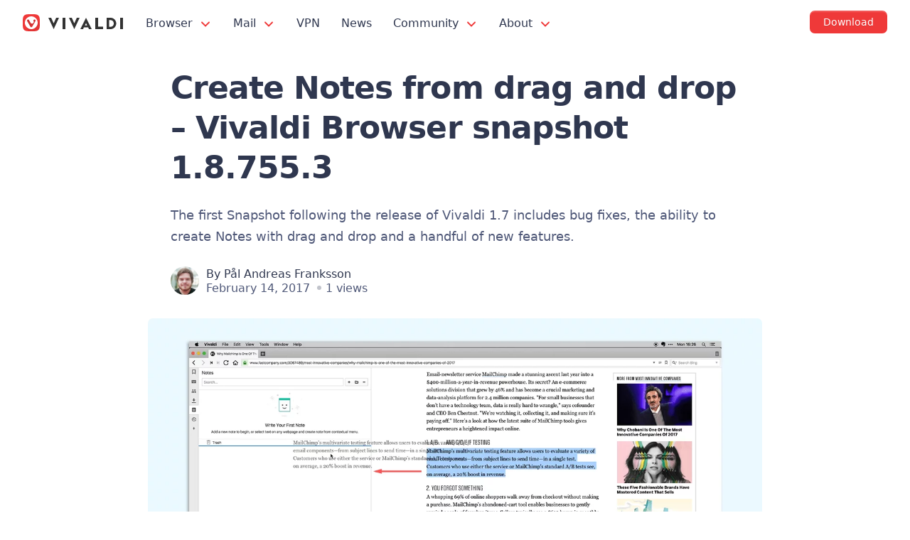

--- FILE ---
content_type: text/html; charset=UTF-8
request_url: https://vivaldi.com/blog/create-notes-from-drag-and-drop/
body_size: 19667
content:
<!DOCTYPE html>

<html lang="en" class="no-js">

<head>
  <meta charset="utf-8">
  <meta http-equiv="X-UA-Compatible" content="IE=edge">
  <meta name="viewport" content="width=device-width, initial-scale=1">
  <meta name="alexaVerifyID" content="X7KPbc_gA3vJ9NEhHWj3qG4Wfi8">
  <meta name="msvalidate.01" content="CDFECE0FDB89D901D1748AA423FF5361">
  <meta name="tradetracker-site-verification" content="4db1ad17551b9c1c366a62b138cb6d15b1c6267a">
  <meta name="yandex-verification" content="2b0418ae7147e107">
  <meta name="ahrefs-site-verification" content="c094f740ac5870dacdb3c6a2fe3713df8818daa724ab502f978585101d740feb">
  <meta name="theme-color" content="#EF3939">
  <link rel="me" href="https://social.vivaldi.net/@Vivaldi">
<link rel="preconnect" href="https://player.vimeo.com/"><link rel="dns-prefetch" href="https://f.vimeocdn.com/">  <!-- TradeDoubler site verification 3108517 -->
  <script nonce="ZH14pzeB40F2Zd7QiHrVd7CL4AA=">!function(e,n,t){function r(e,n){return typeof e===n}function o(){var e,n,t,o,i,s,a;for(var l in _)if(_.hasOwnProperty(l)){if(e=[],n=_[l],n.name&&(e.push(n.name.toLowerCase()),n.options&&n.options.aliases&&n.options.aliases.length))for(t=0;t<n.options.aliases.length;t++)e.push(n.options.aliases[t].toLowerCase());for(o=r(n.fn,"function")?n.fn():n.fn,i=0;i<e.length;i++)s=e[i],a=s.split("."),1===a.length?Modernizr[a[0]]=o:(!Modernizr[a[0]]||Modernizr[a[0]]instanceof Boolean||(Modernizr[a[0]]=new Boolean(Modernizr[a[0]])),Modernizr[a[0]][a[1]]=o),w.push((o?"":"no-")+a.join("-"))}}function i(e){var n=S.className,t=Modernizr._config.classPrefix||"";if(B&&(n=n.baseVal),Modernizr._config.enableJSClass){var r=new RegExp("(^|\s)"+t+"no-js(\s|$)");n=n.replace(r,"$1"+t+"js$2")}Modernizr._config.enableClasses&&(n+=" "+t+e.join(" "+t),B?S.className.baseVal=n:S.className=n)}function s(e,n){if("object"==typeof e)for(var t in e)C(e,t)&&s(t,e[t]);else{e=e.toLowerCase();var r=e.split("."),o=Modernizr[r[0]];if(2==r.length&&(o=o[r[1]]),"undefined"!=typeof o)return Modernizr;n="function"==typeof n?n():n,1==r.length?Modernizr[r[0]]=n:(!Modernizr[r[0]]||Modernizr[r[0]]instanceof Boolean||(Modernizr[r[0]]=new Boolean(Modernizr[r[0]])),Modernizr[r[0]][r[1]]=n),i([(n&&0!=n?"":"no-")+r.join("-")]),Modernizr._trigger(e,n)}return Modernizr}function a(e,n){return!!~(""+e).indexOf(n)}function l(){return"function"!=typeof n.createElement?n.createElement(arguments[0]):B?n.createElementNS.call(n,"http://www.w3.org/2000/svg",arguments[0]):n.createElement.apply(n,arguments)}function A(e){return e.replace(/([a-z])-([a-z])/g,function(e,n,t){return n+t.toUpperCase()}).replace(/^-/,"")}function u(e,n){return function(){return e.apply(n,arguments)}}function f(e,n,t){var o;for(var i in e)if(e[i]in n)return t===!1?e[i]:(o=n[e[i]],r(o,"function")?u(o,t||n):o);return!1}function c(e){return e.replace(/([A-Z])/g,function(e,n){return"-"+n.toLowerCase()}).replace(/^ms-/,"-ms-")}function d(n,t,r){var o;if("getComputedStyle"in e){o=getComputedStyle.call(e,n,t);var i=e.console;if(null!==o)r&&(o=o.getPropertyValue(r));else if(i){var s=i.error?"error":"log";i[s].call(i,"getComputedStyle returning null, its possible modernizr test results are inaccurate")}}else o=!t&&n.currentStyle&&n.currentStyle[r];return o}function p(){var e=n.body;return e||(e=l(B?"svg":"body"),e.fake=!0),e}function m(e,t,r,o){var i,s,a,A,u="modernizr",f=l("div"),c=p();if(parseInt(r,10))for(;r--;)a=l("div"),a.id=o?o[r]:u+(r+1),f.appendChild(a);return i=l("style"),i.type="text/css",i.id="s"+u,(c.fake?c:f).appendChild(i),c.appendChild(f),i.styleSheet?i.styleSheet.cssText=e:i.appendChild(n.createTextNode(e)),f.id=u,c.fake&&(c.style.background="",c.style.overflow="hidden",A=S.style.overflow,S.style.overflow="hidden",S.appendChild(c)),s=t(f,e),c.fake?(c.parentNode.removeChild(c),S.style.overflow=A,S.offsetHeight):f.parentNode.removeChild(f),!!s}function g(n,r){var o=n.length;if("CSS"in e&&"supports"in e.CSS){for(;o--;)if(e.CSS.supports(c(n[o]),r))return!0;return!1}if("CSSSupportsRule"in e){for(var i=[];o--;)i.push("("+c(n[o])+":"+r+")");return i=i.join(" or "),m("@supports ("+i+") { #modernizr { position: absolute; } }",function(e){return"absolute"==d(e,null,"position")})}return t}function h(e,n,o,i){function s(){f&&(delete R.style,delete R.modElem)}if(i=r(i,"undefined")?!1:i,!r(o,"undefined")){var u=g(e,o);if(!r(u,"undefined"))return u}for(var f,c,d,p,m,h=["modernizr","tspan","samp"];!R.style&&h.length;)f=!0,R.modElem=l(h.shift()),R.style=R.modElem.style;for(d=e.length,c=0;d>c;c++)if(p=e[c],m=R.style[p],a(p,"-")&&(p=A(p)),R.style[p]!==t){if(i||r(o,"undefined"))return s(),"pfx"==n?p:!0;try{R.style[p]=o}catch(v){}if(R.style[p]!=m)return s(),"pfx"==n?p:!0}return s(),!1}function v(e,n,t,o,i){var s=e.charAt(0).toUpperCase()+e.slice(1),a=(e+" "+Q.join(s+" ")+s).split(" ");return r(n,"string")||r(n,"undefined")?h(a,n,o,i):(a=(e+" "+E.join(s+" ")+s).split(" "),f(a,n,t))}function y(e,n,r){return v(e,t,t,n,r)}var w=[],_=[],b={_version:"3.6.0",_config:{classPrefix:"",enableClasses:!0,enableJSClass:!0,usePrefixes:!0},_q:[],on:function(e,n){var t=this;setTimeout(function(){n(t[e])},0)},addTest:function(e,n,t){_.push({name:e,fn:n,options:t})},addAsyncTest:function(e){_.push({name:null,fn:e})}},Modernizr=function(){};Modernizr.prototype=b,Modernizr=new Modernizr,Modernizr.addTest("svg",!!n.createElementNS&&!!n.createElementNS("http://www.w3.org/2000/svg","svg").createSVGRect);var C,S=n.documentElement,B="svg"===S.nodeName.toLowerCase();!function(){var e={}.hasOwnProperty;C=r(e,"undefined")||r(e.call,"undefined")?function(e,n){return n in e&&r(e.constructor.prototype[n],"undefined")}:function(n,t){return e.call(n,t)}}(),b._l={},b.on=function(e,n){this._l[e]||(this._l[e]=[]),this._l[e].push(n),Modernizr.hasOwnProperty(e)&&setTimeout(function(){Modernizr._trigger(e,Modernizr[e])},0)},b._trigger=function(e,n){if(this._l[e]){var t=this._l[e];setTimeout(function(){var e,r;for(e=0;e<t.length;e++)(r=t[e])(n)},0),delete this._l[e]}},Modernizr._q.push(function(){b.addTest=s}),Modernizr.addAsyncTest(function(){function e(e,n,t){function r(n){var r=n&&"load"===n.type?1==o.width:!1,i="webp"===e;s(e,i&&r?new Boolean(r):r),t&&t(n)}var o=new Image;o.onerror=r,o.onload=r,o.src=n}var n=[{uri:"[data-uri]",name:"webp"},{uri:"[data-uri]",name:"webp.alpha"},{uri:"[data-uri]",name:"webp.animation"},{uri:"[data-uri]",name:"webp.lossless"}],t=n.shift();e(t.name,t.uri,function(t){if(t&&"load"===t.type)for(var r=0;r<n.length;r++)e(n[r].name,n[r].uri)})});var x="Moz O ms Webkit",Q=b._config.usePrefixes?x.split(" "):[];b._cssomPrefixes=Q;var E=b._config.usePrefixes?x.toLowerCase().split(" "):[];b._domPrefixes=E;var T={elem:l("modernizr")};Modernizr._q.push(function(){delete T.elem});var R={style:T.elem.style};Modernizr._q.unshift(function(){delete R.style}),b.testAllProps=v,b.testAllProps=y,Modernizr.addTest("cssanimations",y("animationName","a",!0)),Modernizr.addTest("flexbox",y("flexBasis","1px",!0)),o(),i(w),delete b.addTest,delete b.addAsyncTest;for(var U=0;U<Modernizr._q.length;U++)Modernizr._q[U]();e.Modernizr=Modernizr}(window,document);</script><title>Create Notes from drag &amp; drop - Snapshot 1.8.755.3 | Vivaldi Browser</title>
<link rel="alternate" hreflang="x-default" href="https://vivaldi.com/blog/create-notes-from-drag-and-drop/" />
<link rel="alternate" hreflang="en" href="https://vivaldi.com/blog/create-notes-from-drag-and-drop/" />
<link rel="alternate" hreflang="x-default" href="https://vivaldi.com/blog/create-notes-from-drag-and-drop/" />

<!-- The SEO Framework by Sybre Waaijer -->
<meta name="robots" content="max-snippet:-1,max-image-preview:standard,max-video-preview:-1,index,follow" />
<link rel="canonical" href="https://vivaldi.com/blog/create-notes-from-drag-and-drop/" />
<meta name="description" content="The first Snapshot following the release of Vivaldi 1.7 includes bug fixes, the ability to create Notes with drag and drop and a handful of new features." />
<meta property="og:type" content="article" />
<meta property="og:locale" content="en_US" />
<meta property="og:site_name" content="Vivaldi Browser" />
<meta property="og:title" content="Create Notes from drag &amp; drop - Snapshot 1.8.755.3 | Vivaldi Browser" />
<meta property="og:description" content="The first Snapshot following the release of Vivaldi 1.7 includes bug fixes, the ability to create Notes with drag and drop and a handful of new features." />
<meta property="og:url" content="https://vivaldi.com/blog/create-notes-from-drag-and-drop/" />
<meta property="og:image" content="https://vivaldi.com/wp-content/uploads/2017/02/Note-from-drag-and-drop.png" />
<meta property="og:image:width" content="1280" />
<meta property="og:image:height" content="720" />
<meta property="og:image:alt" content="Create a Note in Vivaldi using drag and drop" />
<meta property="og:image" content="https://vivaldi.com:/wp-content/uploads/2017/02/open-link-context-menu-2.png" />
<meta property="og:image" content="https://vivaldi.com:/wp-content/uploads/2017/02/Notes-from-selection.gif" />
<meta property="og:image" content="https://vivaldi.com:/wp-content/uploads/2017/02/Mute-Settings-highlight.png" />
<meta property="article:published_time" content="2017-02-14T10:14:26+00:00" />
<meta property="article:modified_time" content="2020-11-05T13:20:43+00:00" />
<meta name="twitter:card" content="summary_large_image" />
<meta name="twitter:site" content="@vivaldibrowser" />
<meta name="twitter:title" content="Create Notes from drag &amp; drop - Snapshot 1.8.755.3 | Vivaldi Browser" />
<meta name="twitter:description" content="The first Snapshot following the release of Vivaldi 1.7 includes bug fixes, the ability to create Notes with drag and drop and a handful of new features." />
<meta name="twitter:image" content="https://vivaldi.com/wp-content/uploads/2017/02/Note-from-drag-and-drop.png" />
<meta name="twitter:image:alt" content="Create a Note in Vivaldi using drag and drop" />
<script type="application/ld+json">{"@context":"https://schema.org","@graph":[{"@type":"WebSite","@id":"https://vivaldi.com/#/schema/WebSite","url":"https://vivaldi.com/","name":"Vivaldi Browser","alternateName":"Vivaldi Technologies","description":"Fast & Fully Customizable Web Browser","inLanguage":"en-US","potentialAction":{"@type":"SearchAction","target":{"@type":"EntryPoint","urlTemplate":"https://vivaldi.com/search/{search_term_string}/"},"query-input":"required name=search_term_string"},"publisher":{"@type":"Organization","@id":"https://vivaldi.com/#/schema/Organization","name":"Vivaldi Technologies","url":"https://vivaldi.com/","sameAs":["https://www.facebook.com/vivaldi.browser/","https://twitter.com/vivaldibrowser","https://www.instagram.com/vivaldibrowser/","https://www.youtube.com/channel/UCHG0CNxmtdl7cXhAV7AZKkQ","https://www.linkedin.com/company/vivaldi-technologies/"],"logo":{"@type":"ImageObject","url":"https://vivaldi.com/wp-content/uploads/cropped-viv_icon-500px.png","contentUrl":"https://vivaldi.com/wp-content/uploads/cropped-viv_icon-500px.png","width":500,"height":500}}},{"@type":"WebPage","@id":"https://vivaldi.com/blog/create-notes-from-drag-and-drop/","url":"https://vivaldi.com/blog/create-notes-from-drag-and-drop/","name":"Create Notes from drag & drop - Snapshot 1.8.755.3 | Vivaldi Browser","description":"The first Snapshot following the release of Vivaldi 1.7 includes bug fixes, the ability to create Notes with drag and drop and a handful of new features.","inLanguage":"en-US","isPartOf":{"@id":"https://vivaldi.com/#/schema/WebSite"},"breadcrumb":{"@type":"BreadcrumbList","@id":"https://vivaldi.com/#/schema/BreadcrumbList","itemListElement":[{"@type":"ListItem","position":1,"item":"https://vivaldi.com/","name":"Vivaldi Browser"},{"@type":"ListItem","position":2,"item":"https://vivaldi.com/category/blog/","name":"Category: Blog"},{"@type":"ListItem","position":3,"name":"Create Notes from drag & drop - Snapshot 1.8.755.3"}]},"potentialAction":{"@type":"ReadAction","target":"https://vivaldi.com/blog/create-notes-from-drag-and-drop/"},"datePublished":"2017-02-14T10:14:26+00:00","dateModified":"2020-11-05T13:20:43+00:00","author":{"@type":"Person","@id":"https://vivaldi.com/#/schema/Person/b6920d925657d23248db25aa346f9cf2","name":"Pål Andreas Franksson","description":"QA at viv."}}]}</script>
<!-- / The SEO Framework by Sybre Waaijer | 45.32ms meta | 0.87ms boot -->

<link rel="alternate" type="application/rss+xml" title="Vivaldi Browser &raquo; Feed" href="https://vivaldi.com/feed/" />
<style id='wp-img-auto-sizes-contain-inline-css'>
img:is([sizes=auto i],[sizes^="auto," i]){contain-intrinsic-size:3000px 1500px}
/*# sourceURL=wp-img-auto-sizes-contain-inline-css */
</style>
<link rel='stylesheet' id='wp-block-library-css' href='https://vivaldi.com/wp-includes/css/dist/block-library/style.min.css?ver=6.9' media='all' />
<style id='global-styles-inline-css'>
:root{--wp--preset--aspect-ratio--square: 1;--wp--preset--aspect-ratio--4-3: 4/3;--wp--preset--aspect-ratio--3-4: 3/4;--wp--preset--aspect-ratio--3-2: 3/2;--wp--preset--aspect-ratio--2-3: 2/3;--wp--preset--aspect-ratio--16-9: 16/9;--wp--preset--aspect-ratio--9-16: 9/16;--wp--preset--color--black: #181818;--wp--preset--color--cyan-bluish-gray: #abb8c3;--wp--preset--color--white: #fff;--wp--preset--color--pale-pink: #f78da7;--wp--preset--color--vivid-red: #cf2e2e;--wp--preset--color--luminous-vivid-orange: #ff6900;--wp--preset--color--luminous-vivid-amber: #fcb900;--wp--preset--color--light-green-cyan: #7bdcb5;--wp--preset--color--vivid-green-cyan: #00d084;--wp--preset--color--pale-cyan-blue: #8ed1fc;--wp--preset--color--vivid-cyan-blue: #0693e3;--wp--preset--color--vivid-purple: #9b51e0;--wp--preset--color--red: #ef3939;--wp--preset--color--yellow: #f2c94c;--wp--preset--color--green: #139b63;--wp--preset--color--green-2: #0ac478;--wp--preset--color--blue: #1546a3;--wp--preset--color--blue-2: #2d6fde;--wp--preset--color--blue-3: #3589f1;--wp--preset--color--blue-4: #6cb3f3;--wp--preset--color--lightblue: #cee6fb;--wp--preset--color--purple: #8251f9;--wp--preset--color--pink: #d92f87;--wp--preset--color--darkgray: #333;--wp--preset--color--gray: #999;--wp--preset--color--gray-2: #ccc;--wp--preset--color--lightgray: #e2e2e2;--wp--preset--color--lightgray-2: #f4f4f4;--wp--preset--gradient--vivid-cyan-blue-to-vivid-purple: linear-gradient(135deg,rgb(6,147,227) 0%,rgb(155,81,224) 100%);--wp--preset--gradient--light-green-cyan-to-vivid-green-cyan: linear-gradient(135deg,rgb(122,220,180) 0%,rgb(0,208,130) 100%);--wp--preset--gradient--luminous-vivid-amber-to-luminous-vivid-orange: linear-gradient(135deg,rgb(252,185,0) 0%,rgb(255,105,0) 100%);--wp--preset--gradient--luminous-vivid-orange-to-vivid-red: linear-gradient(135deg,rgb(255,105,0) 0%,rgb(207,46,46) 100%);--wp--preset--gradient--very-light-gray-to-cyan-bluish-gray: linear-gradient(135deg,rgb(238,238,238) 0%,rgb(169,184,195) 100%);--wp--preset--gradient--cool-to-warm-spectrum: linear-gradient(135deg,rgb(74,234,220) 0%,rgb(151,120,209) 20%,rgb(207,42,186) 40%,rgb(238,44,130) 60%,rgb(251,105,98) 80%,rgb(254,248,76) 100%);--wp--preset--gradient--blush-light-purple: linear-gradient(135deg,rgb(255,206,236) 0%,rgb(152,150,240) 100%);--wp--preset--gradient--blush-bordeaux: linear-gradient(135deg,rgb(254,205,165) 0%,rgb(254,45,45) 50%,rgb(107,0,62) 100%);--wp--preset--gradient--luminous-dusk: linear-gradient(135deg,rgb(255,203,112) 0%,rgb(199,81,192) 50%,rgb(65,88,208) 100%);--wp--preset--gradient--pale-ocean: linear-gradient(135deg,rgb(255,245,203) 0%,rgb(182,227,212) 50%,rgb(51,167,181) 100%);--wp--preset--gradient--electric-grass: linear-gradient(135deg,rgb(202,248,128) 0%,rgb(113,206,126) 100%);--wp--preset--gradient--midnight: linear-gradient(135deg,rgb(2,3,129) 0%,rgb(40,116,252) 100%);--wp--preset--font-size--small: 14px;--wp--preset--font-size--medium: 21px;--wp--preset--font-size--large: 27px;--wp--preset--font-size--x-large: 42px;--wp--preset--font-size--normal: 18px;--wp--preset--font-size--huge: 33px;--wp--preset--spacing--20: 0.44rem;--wp--preset--spacing--30: 0.67rem;--wp--preset--spacing--40: 1rem;--wp--preset--spacing--50: 1.5rem;--wp--preset--spacing--60: 2.25rem;--wp--preset--spacing--70: 3.38rem;--wp--preset--spacing--80: 5.06rem;--wp--preset--shadow--natural: 6px 6px 9px rgba(0, 0, 0, 0.2);--wp--preset--shadow--deep: 12px 12px 50px rgba(0, 0, 0, 0.4);--wp--preset--shadow--sharp: 6px 6px 0px rgba(0, 0, 0, 0.2);--wp--preset--shadow--outlined: 6px 6px 0px -3px rgb(255, 255, 255), 6px 6px rgb(0, 0, 0);--wp--preset--shadow--crisp: 6px 6px 0px rgb(0, 0, 0);}:where(.is-layout-flex){gap: 0.5em;}:where(.is-layout-grid){gap: 0.5em;}body .is-layout-flex{display: flex;}.is-layout-flex{flex-wrap: wrap;align-items: center;}.is-layout-flex > :is(*, div){margin: 0;}body .is-layout-grid{display: grid;}.is-layout-grid > :is(*, div){margin: 0;}:where(.wp-block-columns.is-layout-flex){gap: 2em;}:where(.wp-block-columns.is-layout-grid){gap: 2em;}:where(.wp-block-post-template.is-layout-flex){gap: 1.25em;}:where(.wp-block-post-template.is-layout-grid){gap: 1.25em;}.has-black-color{color: var(--wp--preset--color--black) !important;}.has-cyan-bluish-gray-color{color: var(--wp--preset--color--cyan-bluish-gray) !important;}.has-white-color{color: var(--wp--preset--color--white) !important;}.has-pale-pink-color{color: var(--wp--preset--color--pale-pink) !important;}.has-vivid-red-color{color: var(--wp--preset--color--vivid-red) !important;}.has-luminous-vivid-orange-color{color: var(--wp--preset--color--luminous-vivid-orange) !important;}.has-luminous-vivid-amber-color{color: var(--wp--preset--color--luminous-vivid-amber) !important;}.has-light-green-cyan-color{color: var(--wp--preset--color--light-green-cyan) !important;}.has-vivid-green-cyan-color{color: var(--wp--preset--color--vivid-green-cyan) !important;}.has-pale-cyan-blue-color{color: var(--wp--preset--color--pale-cyan-blue) !important;}.has-vivid-cyan-blue-color{color: var(--wp--preset--color--vivid-cyan-blue) !important;}.has-vivid-purple-color{color: var(--wp--preset--color--vivid-purple) !important;}.has-black-background-color{background-color: var(--wp--preset--color--black) !important;}.has-cyan-bluish-gray-background-color{background-color: var(--wp--preset--color--cyan-bluish-gray) !important;}.has-white-background-color{background-color: var(--wp--preset--color--white) !important;}.has-pale-pink-background-color{background-color: var(--wp--preset--color--pale-pink) !important;}.has-vivid-red-background-color{background-color: var(--wp--preset--color--vivid-red) !important;}.has-luminous-vivid-orange-background-color{background-color: var(--wp--preset--color--luminous-vivid-orange) !important;}.has-luminous-vivid-amber-background-color{background-color: var(--wp--preset--color--luminous-vivid-amber) !important;}.has-light-green-cyan-background-color{background-color: var(--wp--preset--color--light-green-cyan) !important;}.has-vivid-green-cyan-background-color{background-color: var(--wp--preset--color--vivid-green-cyan) !important;}.has-pale-cyan-blue-background-color{background-color: var(--wp--preset--color--pale-cyan-blue) !important;}.has-vivid-cyan-blue-background-color{background-color: var(--wp--preset--color--vivid-cyan-blue) !important;}.has-vivid-purple-background-color{background-color: var(--wp--preset--color--vivid-purple) !important;}.has-black-border-color{border-color: var(--wp--preset--color--black) !important;}.has-cyan-bluish-gray-border-color{border-color: var(--wp--preset--color--cyan-bluish-gray) !important;}.has-white-border-color{border-color: var(--wp--preset--color--white) !important;}.has-pale-pink-border-color{border-color: var(--wp--preset--color--pale-pink) !important;}.has-vivid-red-border-color{border-color: var(--wp--preset--color--vivid-red) !important;}.has-luminous-vivid-orange-border-color{border-color: var(--wp--preset--color--luminous-vivid-orange) !important;}.has-luminous-vivid-amber-border-color{border-color: var(--wp--preset--color--luminous-vivid-amber) !important;}.has-light-green-cyan-border-color{border-color: var(--wp--preset--color--light-green-cyan) !important;}.has-vivid-green-cyan-border-color{border-color: var(--wp--preset--color--vivid-green-cyan) !important;}.has-pale-cyan-blue-border-color{border-color: var(--wp--preset--color--pale-cyan-blue) !important;}.has-vivid-cyan-blue-border-color{border-color: var(--wp--preset--color--vivid-cyan-blue) !important;}.has-vivid-purple-border-color{border-color: var(--wp--preset--color--vivid-purple) !important;}.has-vivid-cyan-blue-to-vivid-purple-gradient-background{background: var(--wp--preset--gradient--vivid-cyan-blue-to-vivid-purple) !important;}.has-light-green-cyan-to-vivid-green-cyan-gradient-background{background: var(--wp--preset--gradient--light-green-cyan-to-vivid-green-cyan) !important;}.has-luminous-vivid-amber-to-luminous-vivid-orange-gradient-background{background: var(--wp--preset--gradient--luminous-vivid-amber-to-luminous-vivid-orange) !important;}.has-luminous-vivid-orange-to-vivid-red-gradient-background{background: var(--wp--preset--gradient--luminous-vivid-orange-to-vivid-red) !important;}.has-very-light-gray-to-cyan-bluish-gray-gradient-background{background: var(--wp--preset--gradient--very-light-gray-to-cyan-bluish-gray) !important;}.has-cool-to-warm-spectrum-gradient-background{background: var(--wp--preset--gradient--cool-to-warm-spectrum) !important;}.has-blush-light-purple-gradient-background{background: var(--wp--preset--gradient--blush-light-purple) !important;}.has-blush-bordeaux-gradient-background{background: var(--wp--preset--gradient--blush-bordeaux) !important;}.has-luminous-dusk-gradient-background{background: var(--wp--preset--gradient--luminous-dusk) !important;}.has-pale-ocean-gradient-background{background: var(--wp--preset--gradient--pale-ocean) !important;}.has-electric-grass-gradient-background{background: var(--wp--preset--gradient--electric-grass) !important;}.has-midnight-gradient-background{background: var(--wp--preset--gradient--midnight) !important;}.has-small-font-size{font-size: var(--wp--preset--font-size--small) !important;}.has-medium-font-size{font-size: var(--wp--preset--font-size--medium) !important;}.has-large-font-size{font-size: var(--wp--preset--font-size--large) !important;}.has-x-large-font-size{font-size: var(--wp--preset--font-size--x-large) !important;}
/*# sourceURL=global-styles-inline-css */
</style>

<link rel='stylesheet' id='style-css' href='https://vivaldi.com/wp-content/themes/vivaldicom-theme/main.css?ver=1767970891' media='all' />
<link rel='stylesheet' id='site-css' href='https://vivaldi.com/wp-content/themes/vivaldicom-theme/site.css?ver=1767970894' media='all' />
<link rel='stylesheet' id='font-awesome-css' href='https://vivaldi.com/wp-content/themes/vivaldicom-theme/fonts/font-awesome/font-awesome.min.css?ver=1713432350' media='all' />
<script blocking="render" src="https://vivaldi.com/wp-content/themes/vivaldicom-theme/js/platform-detect.js?ver=1729751839" id="platform-detect-js" nonce="ZH14pzeB40F2Zd7QiHrVd7CL4AA="></script>
<script defer src="https://vivaldi.com/wp-content/vivaldi-versions.js?ver=1768822208" id="vivaldi-versions-js" nonce="ZH14pzeB40F2Zd7QiHrVd7CL4AA="></script>
<script src="https://vivaldi.com/wp-includes/js/jquery/jquery.min.js?ver=3.7.1" id="jquery-core-js" nonce="ZH14pzeB40F2Zd7QiHrVd7CL4AA="></script>
<script defer src="https://vivaldi.com/wp-content/themes/vivaldicom-theme/js/main.js?ver=1767970890" id="main-script-js" nonce="ZH14pzeB40F2Zd7QiHrVd7CL4AA="></script>
<script defer src="https://vivaldi.com/wp-content/themes/vivaldicom-theme/js/vimeo/player.js?ver=1681799231" id="vimeo-player-js" nonce="ZH14pzeB40F2Zd7QiHrVd7CL4AA="></script>
<meta name="generator" content="WPML ver:4.8.6 stt:68,91,7,8,60,62,12,38,1,18,4,3,23,26,25,27,28,29,39,41,43,42,46,50,83,47,2,51,55;" />
<meta property="fediverse:creator" name="fediverse:creator" content="palli@vivaldi.com" />

<link rel="alternate" title="ActivityPub (JSON)" type="application/activity+json" href="https://vivaldi.com/?p=8188" />
<link rel="icon" href="https://vivaldi.com/wp-content/uploads/cropped-favicon-32x32.png" sizes="32x32" />
<link rel="icon" href="https://vivaldi.com/wp-content/uploads/cropped-favicon-192x192.png" sizes="192x192" />
<link rel="apple-touch-icon" href="https://vivaldi.com/wp-content/uploads/cropped-favicon-180x180.png" />
<meta name="msapplication-TileImage" content="https://vivaldi.com/wp-content/uploads/cropped-favicon-270x270.png" />
		<style id="wp-custom-css">
			.boilerplate .vivaldi-button { display: none; }
.imagemargin { margin: 3rem 0 !important; }
.page-template-template-text h1 { font-size: 2.5rem; margin-top: 1rem; }
.page-template-template-text h2 { font-size: 1.7777778rem;}
.page-template-template-text ol { padding: 0; }
.page-template-template-text #main li { margin-top: 1rem;}
		</style>
		</head>

<body id="body" class="wp-singular post-template-default single single-post postid-8188 single-format-standard wp-theme-vivaldicom-theme category-blog category-desktop-snapshots">
  <svg xmlns="http://www.w3.org/2000/svg" hidden>
<symbol id="arrow" viewbox="0 0 16 16">
  <polyline points="4 6, 8 10, 12 6" stroke="#EF3939" stroke-width="1.5" fill="transparent" stroke-linecap="round" />
</symbol>
</svg>
<nav id="vivmenu" aria-label="Main navigation">
<div id="menucontent">
  <a href="https://vivaldi.com/" rel="home" title="Vivaldi" id="vlogo"></a>
  <button type="button" id="navicon" class="navicon" aria-label="Show menu"></button>
  <ul class="topmenu clicky-menu no-js">
    <li>
      <a href="/desktop/">
        Browser        <svg aria-hidden="true" width="16" height="16">
          <use xlink:href="#arrow" />
        </svg>
      </a>
      <div class="submenu">
        <div class="submenucontent">
          <ul class="sublinks">
            <li>
              <a href="/desktop/" >
                Vivaldi on Desktop              </a>
            </li>
            <li>
              <a href="/android/" >
                Vivaldi on Android              </a>
            </li>
            <li>
              <a href="/ios/" >
                Vivaldi on iOS              </a>
            </li>
            <li>
              <a href="/android/automotive/" >
                Automotive              </a>
            </li>
            <li>
              <a href="/download/" >
                Download              </a>
            </li>
          </ul>
        </div>
      </div>
    </li>
    <li>
      <a href="/features/mail/">
        Mail        <svg aria-hidden="true" width="16" height="16">
          <use xlink:href="#arrow" />
        </svg>
      </a>
      <div class="submenu">
        <div class="submenucontent">
          <ul class="sublinks">
            <li>
              <a href="/features/mail/" >
                Mail              </a>
            </li>
            <li>
              <a href="/features/calendar/" >
                Calendar              </a>
            </li>
            <li>
              <a href="/features/feed-reader/" >
                Feed Reader              </a>
            </li>
          </ul>
        </div>
      </div>
    </li>
    <li>
      <a href="/protonvpn/">
        VPN      </a>
    </li>
    <li>
      <a href="/blog/">
        News              </a>
          </li>
    <li>
      <a href="https://vivaldi.net/" target="_blank" rel="noopener">
        Community        <svg aria-hidden="true" width="16" height="16">
          <use xlink:href="#arrow" />
        </svg>
      </a>
      <div class="submenu">
        <div class="submenucontent">
          <ul class="sublinks">
            <li>
              <a href="https://social.vivaldi.net/" target="_blank" rel="noopener">
                Vivaldi Social              </a>
            </li>
            <li>
              <a href="https://vivaldi.net/" target="_blank" rel="noopener">
                Community              </a>
            </li>
            <li>
              <a href="https://forum.vivaldi.net/" target="_blank" rel="noopener">
                Forum              </a>
            </li>
            <li>
              <a href="https://themes.vivaldi.net/" target="_blank" rel="noopener">
                Themes              </a>
            </li>
            <li>
              <a href="https://help.vivaldi.com/" target="_blank" rel="noopener">
                Help/FAQ              </a>
            </li>
          </ul>
        </div>
      </div>
    </li>
    <li>
      <a href="/">
        About        <svg aria-hidden="true" width="16" height="16">
          <use xlink:href="#arrow" />
        </svg>
      </a>
      <div class="submenu">
        <div class="submenucontent">
          <ul class="sublinks">
            <li>
              <a href="/company/" >
                About Vivaldi              </a>
            </li>
            <li>
              <a href="/for-a-better-web/" >
                Fight for a better web              </a>
            </li>
            <li>
              <a href="/we-respect-your-privacy/" >
                We respect your privacy              </a>
            </li>
            <li>
              <a href="/donate/" class="donatelink">
                Donate              </a>
            </li>
          </ul>
        </div>
      </div>
    </li>
  </ul>
  <div id="topdl">
<a class="btn-primary dl-button" rel="nofollow" href="/download/" data-umami-event="Download button" data-umami-event-name="Download Vivaldi"  data-umami-event-location="Top Menu Button" data-track-content data-content-name="Download Vivaldi" data-content-piece="Button click" data-button-location="Top Menu Button" data-text-win="Download Vivaldi for Windows" data-text-mac="Download Vivaldi for Mac" data-text-lin="Download Vivaldi for Linux"><div><span class="downloadicon"></span><span>Download</span></div></a>
</div></div>
</nav>
      <main id="main">
<div class="section narrow nopad">
  <div class="row">
    <div class="column">

      
      <article id="post-8188" class="entry post-8188 post type-post status-publish format-standard has-post-thumbnail hentry category-blog category-desktop-snapshots" itemscope="itemscope" itemtype="http://schema.org/Article">
        <link itemprop="mainEntityOfPage" href="https://vivaldi.com/blog/create-notes-from-drag-and-drop/">
        <header class="article-header">
          <h1 class="entry-title" itemprop="headline">Create Notes from drag and drop &#8211; Vivaldi Browser snapshot 1.8.755.3</h1>                                  <div class="lead-text" itemprop="description">
              <p>The first Snapshot following the release of Vivaldi 1.7 includes bug fixes, the ability to create Notes with drag and drop and a handful of new features.</p>
            </div>
                        <p class="entry-meta"><img src="https://vivaldi.com/wp-content/uploads/b26f50a2b59eeef76376571a375d4bcc_square.jpg" width="96" height="96" alt="" class="avatar" /> <span itemprop="publisher" itemscope itemtype="http://schema.org/Organization"><meta itemprop="name" content="Vivaldi Technologies"><span itemprop="logo" itemscope itemtype="https://www.schema.org/ImageObject"><link itemprop="url" href="/wp-content/themes/vivaldicom-theme/img/press/icons/viv_icon.png"></span></span>By <a href="https://vivaldi.com/author/palli/" title="Posts by Pål Andreas Franksson" rel="author">Pål Andreas Franksson</a><br><time class="updated entry-time" datetime="2017-02-14" itemprop="datePublished">February 14, 2017</time><time datetime="2020-11-05" itemprop="dateModified"></time><span class="post-views"><span class="post-views-count post-8188">1 views</span></span></p>                  </header>
        <div class="entry-content">
          <img width="1280" height="720" src="https://vivaldi.com/wp-content/uploads/2017/02/Note-from-drag-and-drop.png" class="featuredimage wp-post-image" alt="Create a Note in Vivaldi using drag and drop" itemprop="image" decoding="async" fetchpriority="high" />                    <p>After releasing <a href="https://vivaldi.com/blog/seize-the-moment-with-vivaldi-1-7/">Vivaldi 1.7</a> stable last week, we&#8217;re back to bug-fixing and adding new features to the Vivaldi browser. Highlights of today&#8217;s snapshot are:</p>
<ul>
<li>As requested by quite a few of you, you can now select the Vivaldi Start Page as your default homepage in your Startup settings.</li>
<li>Sort your browsing history easily within the History <a href="https://help.vivaldi.com/article/panels/">Panel</a>.</li>
<li>In the context menu, we added the &#8220;Open Link&#8221; option to let you simply open a link in the current tab.</li>
</ul>
<p><img decoding="async" class="aligncenter size-full wp-image-8209" src="https://vivaldi.com:/wp-content/uploads/2017/02/open-link-context-menu-2.png" alt="open-link-from-context-menu" width="1280" height="722" /></p>
<ul>
<li>Create a new <a href="https://help.vivaldi.com/article/notes/">Note</a> by simply dragging and dropping text from anywhere in your computer to your notes in the Vivaldi browser or easily paste your copied texts anywhere in the Notes menu.</li>
</ul>
<p><img decoding="async" class="aligncenter size-full wp-image-8233" src="https://vivaldi.com:/wp-content/uploads/2017/02/Notes-from-selection.gif" alt="create-note-from-selection" width="820" height="461" /></p>
<ul>
<li>Last but not least, we added further options to the new Tab Muting feature, which now allows you to:
<ul>
<li>Let all tabs play sound (like we do today)</li>
<li>Only let the active tab play sound</li>
<li>Let a background tab keep playing sound, as long as the active does not</li>
</ul>
</li>
</ul>
<p><img loading="lazy" decoding="async" class="aligncenter size-full wp-image-8287" src="https://vivaldi.com:/wp-content/uploads/2017/02/Mute-Settings-highlight.png" alt="Mute Tab Settings highlight" width="1280" height="720" /></p>
<p>Enjoy this new snapshot and let us know how everything is working out for you!</p>
<h3>Download (1.8.755.3)</h3>
<ul>
<li>Windows: <a style="color: #ef3939; text-decoration: underline;" href="https://downloads.vivaldi.com/snapshot/Vivaldi.1.8.755.3.exe" rel="nofollow">32-bit for Win7+</a> (Recommended) | <a style="color: #ef3939; text-decoration: underline;" href="https://downloads.vivaldi.com/snapshot/Vivaldi.1.8.755.3.x64.exe" rel="nofollow">64-bit for Win7+</a></li>
<li>macOS: <a style="color: #ef3939; text-decoration: underline;" href="https://downloads.vivaldi.com/snapshot/Vivaldi.1.8.755.3.dmg" rel="nofollow">10.9+</a></li>
<li>Linux DEB: <a style="color: #ef3939; text-decoration: underline;" href="https://downloads.vivaldi.com/snapshot/vivaldi-snapshot_1.8.755.3-1_amd64.deb" rel="nofollow">64-bit</a> (Recommended) | <a style="color: #ef3939; text-decoration: underline;" href="https://downloads.vivaldi.com/snapshot/vivaldi-snapshot_1.8.755.3-1_i386.deb" rel="nofollow">32-bit</a></li>
<li>Linux RPM: <a style="color: #ef3939; text-decoration: underline;" href="https://downloads.vivaldi.com/snapshot/vivaldi-snapshot-1.8.755.3-1.x86_64.rpm" rel="nofollow">64-bit</a> (Recommended) | <a style="color: #ef3939; text-decoration: underline;" href="https://downloads.vivaldi.com/snapshot/vivaldi-snapshot-1.8.755.3-1.i386.rpm" rel="nofollow">32-bit</a></li>
</ul>
<h3>Changelog</h3>
<ul>
<li>[New feature] Add option to set home page to startpage (VB-25082)</li>
<li>[New feature] Add &#8220;Open Link&#8221; (in current tab) to document context menu (VB-25175)</li>
<li>[New feature] Make option for graying/shading hibernated tabs (VB-25337)</li>
<li>[New feature] History panel sorting (VB-25525)</li>
<li>[New feature] More visible highlight in omnidropdown (VB-5827)</li>
<li>[New feature] Auto muting options for tabs (VB-25474)</li>
<li>[New feature] Allow creating a note from dragged text (VB-25402)</li>
<li>[New feature] Add &#8220;Copy Selection to New Note&#8221; menu entry in <a href="https://help.vivaldi.com/article/notes/">Notes</a> menu (VB-25379)</li>
<li>[Regression] Context menu appearing after performing unrecognized <a href="https://help.vivaldi.com/article/mouse-gestures/">mouse gesture</a> (VB-20200)</li>
<li>[Regression] Page keys with modifiers do not work on Google Spreadsheets (VB-23467)</li>
<li>[Regression] Arrow down on a page opens URL field dropdown (VB-25103)</li>
<li>[Mac] Back in history in private mode is fixed (VB-25536)</li>
<li>Inspect should be at the bottom of most item in document context menus (VB-25699)</li>
<li>URL autocomplete does not consider Typed history (VB-20375)</li>
<li>Screenshots from Notes open in active tab (VB-23244)</li>
<li>The new download confirmation dialog appears in all windows but disappears only in one (VB-23250)</li>
<li>Tabs should be marked as hibernated on cloning and optionally on startup (VB-24360)</li>
<li>Allow defining many TLDs for Ctrl+Enter expansion and cycling through them (VB-25031)</li>
<li>Reader mode grabs focus while navigating UI with Tab (VB-25179)</li>
<li>Populate Find in Page dialog with current page text selection (VB-25302)</li>
<li>Scroll to top / bottom gesture not working after reopen closed tab (VB-25306)</li>
<li>URL autocomplete does not consider Typed history with Prefer Bookmarks on (VB-25477)</li>
<li>Not possible to select text of a link as drag and drop is triggered: bundle Select-Like-A-Boss (VB-9048)</li>
<li>Keyboard settings labels overflow (VB-25640)</li>
<li>Let Clear Private Data dialog remember state (VB-25581)</li>
</ul>
                  </div>
        <footer class="article-footer">
          <div class="social-share-buttons">
            <h2 class="h3">Share article</h2>
            <a href="http://www.facebook.com/sharer.php?u=https%3A%2F%2Fvivaldi.com%2Fblog%2Fcreate-notes-from-drag-and-drop%2F&t=Create Notes from drag and drop &#8211; Vivaldi Browser snapshot 1.8.755.3" target="_blank" rel="noopener nofollow">
              <div style="background-color: #3a579a;">
                <span class="fa fa-facebook"></span>
              </div>
              <span>Facebook</span>
            </a>
            <a href="https://social.vivaldi.net/share?url=https%3A%2F%2Fvivaldi.com%2Fblog%2Fcreate-notes-from-drag-and-drop%2F&text=Create Notes from drag and drop &#8211; Vivaldi Browser snapshot 1.8.755.3" target="_blank" rel="noopener nofollow" data-prompt="Enter your Mastodon domain">
              <div style="background-color: #5d50e8;">
                <span class="fa icon-mastodon"></span>
              </div>
              <span>Mastodon</span>
            </a>
            <a href="https://x.com/intent/tweet?url=https%3A%2F%2Fvivaldi.com%2Fblog%2Fcreate-notes-from-drag-and-drop%2F&text=Create Notes from drag and drop &#8211; Vivaldi Browser snapshot 1.8.755.3" target="_blank" rel="noopener nofollow">
              <div style="background-color: #f2f2f2;">
                <span class="twitter-x-icon"></span>
              </div>
              <span class="textcolor">X</span>
            </a>
            <a href="https://www.reddit.com/submit?url=https%3A%2F%2Fvivaldi.com%2Fblog%2Fcreate-notes-from-drag-and-drop%2F&title=Create Notes from drag and drop &#8211; Vivaldi Browser snapshot 1.8.755.3" target="_blank" rel="noopener nofollow">
              <div style="background-color: #ff4500;">
                <span class="fa fa-reddit"></span>
              </div>
              <span>Reddit</span>
            </a>
            <a href="https://news.ycombinator.com/submitlink?u=https%3A%2F%2Fvivaldi.com%2Fblog%2Fcreate-notes-from-drag-and-drop%2F&t=Create Notes from drag and drop &#8211; Vivaldi Browser snapshot 1.8.755.3" target="_blank" rel="noopener nofollow">
              <div style="background-color: #ff6600;">
                <span class="hacker-news-icon"></span>
              </div>
              <span>Hacker News</span>
            </a>
          </div>
          <div id="author-bio" itemprop="author" itemscope itemtype="http://schema.org/Person"><div class="author-avatar" itemprop="image"><img src="https://vivaldi.com/wp-content/uploads/b26f50a2b59eeef76376571a375d4bcc_square-96x96.jpg" width="96" height="96" alt="Pål Andreas Franksson" class="avatar avatar-96 wp-user-avatar wp-user-avatar-96 alignnone photo" /></div><div class="author-information"><span class="author-name">Written by <a href="https://vivaldi.com/author/palli/"><span itemprop="name">Pål Andreas Franksson</span></a></span><p class="author-info" itemprop="description">QA at viv.</p></div></div>        </footer>
      </article>
    </div>
  </div>
</div>
<div id="after-article">
  <div class="section narrow nopad">
  <div class="row">
    <div class="column">

    <div id="comments" class="comments-area">

    <div id="comments-counter" style="display: none;">
    <span id="nodebb-comments-count"></span><span> comments</span>
    </div>
    <a id="nodebb-comments"></a>
    <script nonce="ZH14pzeB40F2Zd7QiHrVd7CL4AA=">
      var nbb = {};
      nbb.url = 'https://forum.vivaldi.net',
      nbb.wordpressURL = 'https://vivaldi.com/',
      nbb.articleID = '8188',
      nbb.cid = "83";
      (function() {
        if (nbb.cid !== null) {
          nbb.script = document.createElement('script'); nbb.script.type = 'text/javascript'; nbb.script.async = true;
          nbb.script.src = nbb.url + '/assets/plugins/nodebb-plugin-vivaldi-comments/lib/wp-comments.js?ver=1.7';
          (document.getElementsByTagName('head')[0] || document.getElementsByTagName('body')[0]).appendChild(nbb.script);
        }
      })();

    </script>
    <noscript>Please enable JavaScript to view comments</noscript>
    </div>

    </div>
  </div>
</div>

    <div class="section narrow"><div class="row"><div class="column center"><h2 class="h4 nomargin">Related articles</h2></div>				<div class="column w50 w50-tablet w100-mobile">
					<a href="https://vivaldi.com/blog/desktop/even-more-more-autohide-and-tabs-fixes-vivaldi-browser-snapshot-3921-9/" class="smallcard">
						<img width="960" height="540" src="https://vivaldi.com/wp-content/uploads/barefoot-communications-nMi6Ym80Lpw-unsplash-960x540.jpg" class="attachment-image-16x9-medium size-image-16x9-medium wp-post-image" alt="Déjà vu drink by a poolside" decoding="async" loading="lazy" />						<div class="text">
							<p>Even more, more Autohide and Tabs fixes — Vivaldi Browser snapshot 3921.9</p>													</div>
					</a>
				</div>
							<div class="column w50 w50-tablet w100-mobile">
					<a href="https://vivaldi.com/blog/desktop/even-more-autohide-and-tabs-fixes-vivaldi-browser-snapshot-3919-3/" class="smallcard">
						<img width="960" height="540" src="https://vivaldi.com/wp-content/uploads/andres-siimon-BC4am2PU6uI-unsplash-960x540.jpg" class="attachment-image-16x9-medium size-image-16x9-medium wp-post-image" alt="Kids sledging, see from behind the closest rider" decoding="async" loading="lazy" />						<div class="text">
							<p>Even more Autohide and Tabs fixes — Vivaldi Browser snapshot 3919.3</p>													</div>
					</a>
				</div>
			</div></div></div>
</main>

<footer id="footer">
  <div class="section">
    <div class="row graylinks">
      <div class="column w50 w50-tablet w100-mobile">
        <div id="newsletterpromo"><a href="/newsletter/"><svg width="30" height="30" xmlns="http://www.w3.org/2000/svg" viewBox="0 0 60 60"><g stroke="none" stroke-width="1" fill="none" fill-rule="evenodd" transform="translate(-101.000000, -97.000000)"><g id="mail" transform="translate(101.000000, 97.000000)"><path d="M29.9996037,60 C43.145729,60 50.4542393,60 55.2267234,55.2265949 C60,50.4539851 60,43.1459512 60,29.9996023 C60,16.8540488 60,9.54681017 55.2267234,4.77340509 C50.4542393,0 43.145729,0 29.9996037,0 C16.8534785,0 9.54496823,0 4.77248412,4.77340509 C0,9.54681017 0,16.8540488 0,29.9996023 C0,43.1459512 0,50.4539851 4.77248412,55.2265949 C9.54496823,60 16.8534785,60 29.9996037,60" id="vivaldi-squircle" fill="#EF3939"></path><path d="M16,41 L44,41 L44,20 L16,20 L16,41 Z M41,25 L41,27.5699997 L30.5,33.9979501 L20,27.5699997 L20,25 L30.5,31.428425 L41,25 Z" id="Page-1" fill="#FFFFFF"></path></g></g></svg><b>Subscribe to our newsletter</b></a></div>      </div>
      <div class="column w50 w50-tablet w100-mobile">
        <div id="social">

<a href="https://social.vivaldi.net/@Vivaldi" title="Vivaldi Social" target="_blank" rel="noopener"><svg width="24" height="24" viewBox="0 0 61 65" fill="none" xmlns="http://www.w3.org/2000/svg"><path d="M60.7539 14.3904C59.8143 7.40642 53.7273 1.90257 46.5117 0.836066C45.2943 0.655854 40.6819 0 29.9973 0H29.9175C19.2299 0 16.937 0.655854 15.7196 0.836066C8.70488 1.87302 2.29885 6.81852 0.744617 13.8852C-0.00294988 17.3654 -0.0827298 21.2237 0.0561464 24.7629C0.254119 29.8384 0.292531 34.905 0.753482 39.9598C1.07215 43.3175 1.62806 46.6484 2.41704 49.9276C3.89445 55.9839 9.87499 61.0239 15.7344 63.0801C22.0077 65.2244 28.7542 65.5804 35.2184 64.1082C35.9295 63.9428 36.6318 63.7508 37.3252 63.5321C38.8971 63.0329 40.738 62.4745 42.0913 61.4937C42.1099 61.4799 42.1251 61.4621 42.1358 61.4417C42.1466 61.4212 42.1526 61.3986 42.1534 61.3755V56.4773C42.153 56.4557 42.1479 56.4345 42.1383 56.4151C42.1287 56.3958 42.1149 56.3788 42.0979 56.3655C42.0809 56.3522 42.0611 56.3429 42.04 56.3382C42.019 56.3335 41.9971 56.3336 41.9761 56.3384C37.8345 57.3276 33.5905 57.8234 29.3324 57.8156C22.0045 57.8156 20.0336 54.3384 19.4693 52.8908C19.0156 51.6397 18.7275 50.3346 18.6124 49.0088C18.6112 48.9866 18.6153 48.9643 18.6243 48.9439C18.6333 48.9236 18.647 48.9056 18.6643 48.8915C18.6816 48.8774 18.7019 48.8675 18.7237 48.8628C18.7455 48.858 18.7681 48.8585 18.7897 48.8641C22.8622 49.8465 27.037 50.3423 31.2265 50.3412C32.234 50.3412 33.2387 50.3412 34.2463 50.3146C38.4598 50.1964 42.9009 49.9808 47.0465 49.1713C47.1499 49.1506 47.2534 49.1329 47.342 49.1063C53.881 47.8507 60.1038 43.9097 60.7362 33.9301C60.7598 33.5372 60.8189 29.8148 60.8189 29.4071C60.8218 28.0215 61.2651 19.5781 60.7539 14.3904Z" fill="url(#paint0_linear_89_8)"/><path d="M50.3943 22.237V39.5876H43.5185V22.7481C43.5185 19.2029 42.0411 17.3949 39.036 17.3949C35.7325 17.3949 34.0778 19.5338 34.0778 23.7585V32.9759H27.2434V23.7585C27.2434 19.5338 25.5857 17.3949 22.2822 17.3949C19.2949 17.3949 17.8027 19.2029 17.8027 22.7481V39.5876H10.9298V22.237C10.9298 18.6918 11.835 15.8754 13.6453 13.7877C15.5128 11.7049 17.9623 10.6355 21.0028 10.6355C24.522 10.6355 27.1813 11.9885 28.9542 14.6917L30.665 17.5633L32.3788 14.6917C34.1517 11.9885 36.811 10.6355 40.3243 10.6355C43.3619 10.6355 45.8114 11.7049 47.6847 13.7877C49.4931 15.8734 50.3963 18.6899 50.3943 22.237Z" fill="white"/><defs><linearGradient id="paint0_linear_89_8" x1="30.5" y1="0" x2="30.5" y2="65" gradientUnits="userSpaceOnUse"><stop stop-color="#6364FF"/><stop offset="1" stop-color="#563ACC"/></linearGradient></defs></svg></a>


<a href="https://bsky.app/profile/vivaldi.com" title="Bluesky" target="_blank" rel="noopener"><svg width="24" height="24" viewBox="0 0 24 24" fill="none" xmlns="http://www.w3.org/2000/svg"><path d="M5.20238 2.42694C7.95375 4.49956 10.9136 8.70144 12 10.9563V16.9121C12 16.7853 11.9513 16.9286 11.8463 17.2372C11.2793 18.9082 9.0645 25.4298 4.00012 20.2162C1.3335 17.4712 2.568 14.7262 7.422 13.8974C4.64512 14.3714 1.52325 13.5881 0.66675 10.5168C0.42 9.63331 0 4.19131 0 3.45631C0 -0.225439 3.21712 0.931811 5.20238 2.42694ZM18.7976 2.42694C16.0462 4.49956 13.0864 8.70144 12 10.9563V16.9121C12 16.7853 12.0487 16.9286 12.1537 17.2372C12.7207 18.9082 14.9355 25.4298 19.9999 20.2162C22.6665 17.4712 21.432 14.7262 16.578 13.8974C19.3549 14.3714 22.4768 13.5881 23.3333 10.5168C23.58 9.63331 24 4.19131 24 3.45631C24 -0.225439 20.7832 0.931811 18.7976 2.42694Z" fill="#0085FF"/></svg></a>

<a href="https://www.threads.net/@vivaldibrowser" title="Threads" class="social" target="_blank" rel="noopener" id="threads"><svg xmlns="http://www.w3.org/2000/svg" width="24" height="24" viewBox="0 0 1000 1000"><path d="M446.7 1000h-.3c-149.2-1-263.9-50.2-341-146.2C36.9 768.3 1.5 649.4.3 500.4v-.7c1.2-149.1 36.6-267.9 105.2-353.4C182.5 50.2 297.3 1 446.4 0h.6c114.4.8 210.1 30.2 284.4 87.4 69.9 53.8 119.1 130.4 146.2 227.8l-85 23.7c-46-165-162.4-249.3-346-250.6-121.2.9-212.9 39-272.5 113.2C118.4 271 89.6 371.4 88.5 500c1.1 128.6 29.9 229 85.7 298.5 59.6 74.3 151.3 112.4 272.5 113.2 109.3-.8 181.6-26.3 241.7-85.2 68.6-67.2 67.4-149.7 45.4-199.9-12.9-29.6-36.4-54.2-68.1-72.9-8 56.3-25.9 101.9-53.5 136.3-36.9 45.9-89.2 71-155.4 74.6-50.1 2.7-98.4-9.1-135.8-33.4-44.3-28.7-70.2-72.5-73-123.5-2.7-49.6 17-95.2 55.4-128.4 36.7-31.7 88.3-50.3 149.3-53.8 44.9-2.5 87-.5 125.8 5.9-5.2-30.9-15.6-55.5-31.2-73.2-21.4-24.4-54.5-36.8-98.3-37.1h-1.2c-35.2 0-83 9.7-113.4 55L261.2 327c40.8-60.6 107-94 186.6-94h1.8c133.1.8 212.4 82.3 220.3 224.5 4.5 1.9 9 3.9 13.4 5.9 62.1 29.2 107.5 73.4 131.4 127.9 33.2 75.9 36.3 199.6-64.5 298.3C673.1 965 579.6 999.1 447 1000h-.3zm41.8-487.1c-10.1 0-20.3.3-30.8.9-76.5 4.3-124.2 39.4-121.5 89.3 2.8 52.3 60.5 76.6 116 73.6 51-2.7 117.4-22.6 128.6-154.6-28.2-6.1-59.1-9.2-92.3-9.2z"/></svg></a>

<a href="https://x.com/vivaldibrowser" title="Twitter" class="social" target="_blank" rel="noopener" id="twitter"><svg width="24" height="24" viewBox="0 0 1227 1227" fill="none" xmlns="http://www.w3.org/2000/svg"><path d="M714.163 519.284L1160.89 0H1055.03L667.137 450.887L357.328 0H0L468.492 681.821L0 1226.37H105.866L515.491 750.218L842.672 1226.37H1200L714.137 519.284H714.163ZM569.165 687.828L521.697 619.934L144.011 79.6944H306.615L611.412 515.685L658.88 583.579L1055.08 1150.3H892.476L569.165 687.854V687.828Z" fill="black"></path></svg></a>

<a href="https://www.youtube.com/channel/UCHG0CNxmtdl7cXhAV7AZKkQ" title="Youtube" class="social" target="_blank" rel="noopener"><svg width="24" height="24" viewBox="0 0 24 24" fill="none" xmlns="http://www.w3.org/2000/svg"><rect width="24" height="24" rx="4" fill="#FF0000"/><path d="M19.6192 7.55739C19.4071 6.79752 18.8134 6.20375 18.0535 5.99168C16.6513 5.616 12.0078 5.616 12.0078 5.616C12.0078 5.616 7.37858 5.6085 5.96209 5.99168C5.20223 6.20375 4.60845 6.79752 4.39638 7.55739C4.13057 8.99301 3.99952 10.4503 4.00495 11.9103C4.00055 13.3648 4.13159 14.8166 4.39638 16.2468C4.60845 17.0067 5.20223 17.6004 5.96209 17.8125C7.36283 18.1889 12.0078 18.1889 12.0078 18.1889C12.0078 18.1889 16.6363 18.1889 18.0535 17.8125C18.8134 17.6004 19.4071 17.0067 19.6192 16.2468C19.8785 14.8161 20.004 13.3643 19.9941 11.9103C20.005 10.4508 19.8795 8.99353 19.6192 7.55739ZM10.2066 14.6031V9.20933L14.9038 11.9103L10.2066 14.6031Z" fill="white"/></svg></a>

<a href="https://www.instagram.com/vivaldibrowser/" title="Instagram" class="social" target="_blank" rel="noopener"><svg xmlns="http://www.w3.org/2000/svg" width="24" height="24" viewBox="0 0 455.73 455.73"><path d="M227.86 182.55c-24.98 0-45.32 20.33-45.32 45.31 0 24.99 20.34 45.33 45.32 45.33 24.99 0 45.32-20.34 45.32-45.33 0-24.98-20.33-45.31-45.32-45.31zm0 0c-24.98 0-45.32 20.33-45.32 45.31 0 24.99 20.34 45.33 45.32 45.33 24.99 0 45.32-20.34 45.32-45.33 0-24.98-20.33-45.31-45.32-45.31zm75.5-73.89H152.37c-24.1 0-43.71 19.61-43.71 43.71v150.99c0 24.1 19.61 43.71 43.71 43.71h150.99c24.1 0 43.71-19.61 43.71-43.71V152.37c0-24.1-19.61-43.71-43.71-43.71zm-75.5 197.69c-43.27 0-78.48-35.21-78.48-78.49 0-43.27 35.21-78.48 78.48-78.48 43.28 0 78.49 35.21 78.49 78.48 0 43.28-35.21 78.49-78.49 78.49zm81.01-140.74c-10.24 0-18.57-8.33-18.57-18.57s8.33-18.57 18.57-18.57 18.57 8.33 18.57 18.57-8.33 18.57-18.57 18.57zm-81.01 16.94c-24.98 0-45.32 20.33-45.32 45.31 0 24.99 20.34 45.33 45.32 45.33 24.99 0 45.32-20.34 45.32-45.33 0-24.98-20.33-45.31-45.32-45.31zm75.5-73.89H152.37c-24.1 0-43.71 19.61-43.71 43.71v150.99c0 24.1 19.61 43.71 43.71 43.71h150.99c24.1 0 43.71-19.61 43.71-43.71V152.37c0-24.1-19.61-43.71-43.71-43.71zm-75.5 197.69c-43.27 0-78.48-35.21-78.48-78.49 0-43.27 35.21-78.48 78.48-78.48 43.28 0 78.49 35.21 78.49 78.48 0 43.28-35.21 78.49-78.49 78.49zm81.01-140.74c-10.24 0-18.57-8.33-18.57-18.57s8.33-18.57 18.57-18.57 18.57 8.33 18.57 18.57-8.33 18.57-18.57 18.57zm-81.01 16.94c-24.98 0-45.32 20.33-45.32 45.31 0 24.99 20.34 45.33 45.32 45.33 24.99 0 45.32-20.34 45.32-45.33 0-24.98-20.33-45.31-45.32-45.31zM0 0v455.73h455.73V0H0zm380.23 303.36c0 42.39-34.48 76.87-76.87 76.87H152.37c-42.39 0-76.87-34.48-76.87-76.87V152.37c0-42.39 34.48-76.87 76.87-76.87h150.99c42.39 0 76.87 34.48 76.87 76.87v150.99zm-76.87-194.7H152.37c-24.1 0-43.71 19.61-43.71 43.71v150.99c0 24.1 19.61 43.71 43.71 43.71h150.99c24.1 0 43.71-19.61 43.71-43.71V152.37c0-24.1-19.61-43.71-43.71-43.71zm-75.5 197.69c-43.27 0-78.48-35.21-78.48-78.49 0-43.27 35.21-78.48 78.48-78.48 43.28 0 78.49 35.21 78.49 78.48 0 43.28-35.21 78.49-78.49 78.49zm81.01-140.74c-10.24 0-18.57-8.33-18.57-18.57s8.33-18.57 18.57-18.57 18.57 8.33 18.57 18.57-8.33 18.57-18.57 18.57zm-81.01 16.94c-24.98 0-45.32 20.33-45.32 45.31 0 24.99 20.34 45.33 45.32 45.33 24.99 0 45.32-20.34 45.32-45.33 0-24.98-20.33-45.31-45.32-45.31zm0 0c-24.98 0-45.32 20.33-45.32 45.31 0 24.99 20.34 45.33 45.32 45.33 24.99 0 45.32-20.34 45.32-45.33 0-24.98-20.33-45.31-45.32-45.31zm0 0c-24.98 0-45.32 20.33-45.32 45.31 0 24.99 20.34 45.33 45.32 45.33 24.99 0 45.32-20.34 45.32-45.33 0-24.98-20.33-45.31-45.32-45.31zm75.5-73.89H152.37c-24.1 0-43.71 19.61-43.71 43.71v150.99c0 24.1 19.61 43.71 43.71 43.71h150.99c24.1 0 43.71-19.61 43.71-43.71V152.37c0-24.1-19.61-43.71-43.71-43.71zm-75.5 197.69c-43.27 0-78.48-35.21-78.48-78.49 0-43.27 35.21-78.48 78.48-78.48 43.28 0 78.49 35.21 78.49 78.48 0 43.28-35.21 78.49-78.49 78.49zm81.01-140.74c-10.24 0-18.57-8.33-18.57-18.57s8.33-18.57 18.57-18.57 18.57 8.33 18.57 18.57-8.33 18.57-18.57 18.57zm-81.01 16.94c-24.98 0-45.32 20.33-45.32 45.31 0 24.99 20.34 45.33 45.32 45.33 24.99 0 45.32-20.34 45.32-45.33 0-24.98-20.33-45.31-45.32-45.31zm0 0c-24.98 0-45.32 20.33-45.32 45.31 0 24.99 20.34 45.33 45.32 45.33 24.99 0 45.32-20.34 45.32-45.33 0-24.98-20.33-45.31-45.32-45.31zm0 0c-24.98 0-45.32 20.33-45.32 45.31 0 24.99 20.34 45.33 45.32 45.33 24.99 0 45.32-20.34 45.32-45.33 0-24.98-20.33-45.31-45.32-45.31zm75.5-73.89H152.37c-24.1 0-43.71 19.61-43.71 43.71v150.99c0 24.1 19.61 43.71 43.71 43.71h150.99c24.1 0 43.71-19.61 43.71-43.71V152.37c0-24.1-19.61-43.71-43.71-43.71zm-75.5 197.69c-43.27 0-78.48-35.21-78.48-78.49 0-43.27 35.21-78.48 78.48-78.48 43.28 0 78.49 35.21 78.49 78.48 0 43.28-35.21 78.49-78.49 78.49zm81.01-140.74c-10.24 0-18.57-8.33-18.57-18.57s8.33-18.57 18.57-18.57 18.57 8.33 18.57 18.57-8.33 18.57-18.57 18.57zm-81.01 16.94c-24.98 0-45.32 20.33-45.32 45.31 0 24.99 20.34 45.33 45.32 45.33 24.99 0 45.32-20.34 45.32-45.33 0-24.98-20.33-45.31-45.32-45.31z" fill="#d93175" /></svg></a>

<a href="https://www.facebook.com/vivaldi.browser/" title="Facebook" class="social" target="_blank" rel="noopener"><svg xmlns="http://www.w3.org/2000/svg" width="24" height="24" viewBox="0 0 24 24"><path fill="#3B5998" d="M22.676 0H1.324C.593 0 0 .593 0 1.324v21.352C0 23.408.593 24 1.324 24h11.494v-9.294H9.689v-3.621h3.129V8.41c0-3.099 1.894-4.785 4.659-4.785 1.325 0 2.464.097 2.796.141v3.24h-1.921c-1.5 0-1.792.721-1.792 1.771v2.311h3.584l-.465 3.63H16.56V24h6.115c.733 0 1.325-.592 1.325-1.324V1.324C24 .593 23.408 0 22.676 0" /></svg></a>

<a href="https://linkedin.com/company/vivaldi-technologies" title="LinkedIn" class="social" target="_blank" rel="noopener"><svg width="24" height="24" viewBox="0 0 12 12" xmlns="http://www.w3.org/2000/svg"><path d="M10.225 10.225H8.447V7.44001C8.447 6.77601 8.435 5.92101 7.522 5.92101C6.596 5.92101 6.454 6.64501 6.454 7.39101V10.225H4.676V4.49801H6.383V5.28101H6.407C6.755 4.68701 7.403 4.33101 8.091 4.35601C9.893 4.35601 10.226 5.54101 10.226 7.08401L10.225 10.224V10.225ZM2.67 3.71501C2.39687 3.7137 2.13529 3.60469 1.94207 3.41165C1.74884 3.21861 1.63958 2.95714 1.638 2.68401C1.638 2.11801 2.104 1.65201 2.67 1.65201C3.236 1.65201 3.701 2.11801 3.702 2.68401C3.702 3.25001 3.236 3.71501 2.67 3.71501ZM3.559 10.225H1.779V4.49801H3.559V10.225ZM11.11 1.48632e-05H0.885C0.653151 -0.00133177 0.430137 0.0888745 0.264423 0.251031C0.0987089 0.413188 0.00368466 0.634191 0 0.866015V11.134C0.00368466 11.3658 0.0987089 11.5868 0.264423 11.749C0.430137 11.9112 0.653151 12.0014 0.885 12H11.111C11.3434 12.0019 11.5671 11.912 11.7336 11.7498C11.9001 11.5877 11.9958 11.3664 12 11.134V0.865015C11.9958 0.632842 11.9 0.411743 11.7335 0.249904C11.5669 0.0880636 11.3432 -0.00139825 11.111 0.00101479L11.11 1.48632e-05Z" fill="#0A66C2"/></svg></a>


<a href="https://t.me/vivaldibrowser" title="Telegram" target="_blank" rel="noopener"><svg xmlns="http://www.w3.org/2000/svg" width="24" height="24" viewBox="0 0 240 240"><circle cx="120" cy="120" r="120" fill="#1e96c8"></circle><path fill="#c8daea" d="M98 175c-3.888 0-3.227-1.468-4.568-5.17L82 132.207 170 80"></path><path fill="#a9c9dd" d="M98 175c3 0 4.325-1.372 6-3l16-15.558-19.958-12.035"></path><path fill="#ffffff" d="M100.04 144.41l48.36 35.729c5.519 3.045 9.501 1.468 10.876-5.123l19.685-92.763c2.015-8.08-3.08-11.746-8.36-9.349l-115.59 44.571c-7.89 3.165-7.843 7.567-1.438 9.528l29.663 9.259 68.673-43.325c3.242-1.966 6.218-.91 3.776 1.258"></path></svg></a>


<a href="https://www.reddit.com/r/vivaldibrowser/" title="Reddit" target="_blank" rel="noopener"><svg width="28" height="28" viewBox="0 0 28 28" fill="none" xmlns="http://www.w3.org/2000/svg"><g><mask id="mask0" style="mask-type:luminance" maskUnits="userSpaceOnUse" x="1" y="0" width="28" height="28"><path d="M28.0554 0H1.38867V27.6544H28.0554V0Z" fill="white"/></mask><g mask="url(#mask0)"><path fill-rule="evenodd" clip-rule="evenodd" d="M18.6243 18.4361C17.7114 18.4361 16.9443 17.6678 16.9443 16.7204C16.9443 15.773 17.7114 14.9793 18.6243 14.9793C19.5372 14.9793 20.2776 15.773 20.2776 16.7204C20.2776 17.6678 19.5372 18.4361 18.6243 18.4361ZM18.9607 21.8336C18.0645 22.6489 16.6822 23.0452 14.7352 23.0452C14.7312 23.0452 14.7264 23.0445 14.7215 23.0445C14.7175 23.0445 14.7127 23.0452 14.7079 23.0452C12.7609 23.0452 11.3794 22.6489 10.4839 21.8336C10.2088 21.5831 10.2088 21.178 10.4839 20.9283C10.7583 20.6785 11.2032 20.6785 11.4784 20.9283C12.0963 21.4908 13.1527 21.7648 14.7079 21.7648C14.7127 21.7648 14.7175 21.7655 14.7215 21.7655C14.7264 21.7655 14.7312 21.7648 14.7352 21.7648C16.2904 21.7648 17.3476 21.4908 17.9663 20.9283C18.2415 20.6778 18.6864 20.6785 18.9607 20.9283C19.2351 21.1788 19.2351 21.5838 18.9607 21.8336ZM9.16645 16.7204C9.16645 15.7738 9.93257 14.9793 10.8454 14.9793C11.7589 14.9793 12.4998 15.7738 12.4998 16.7204C12.4998 17.6678 11.7589 18.4361 10.8454 18.4361C9.93257 18.4361 9.16645 17.6678 9.16645 16.7204ZM23.6109 4.60897C24.2236 4.60897 24.722 5.12606 24.722 5.76084C24.722 6.3964 24.2236 6.91349 23.6109 6.91349C22.9983 6.91349 22.4998 6.3964 22.4998 5.76084C22.4998 5.12606 22.9983 4.60897 23.6109 4.60897ZM28.0554 14.1434C28.0554 12.2363 26.6179 10.6853 24.8504 10.6853C24.0854 10.6853 23.3829 10.9766 22.8312 11.4612C20.8771 10.1359 18.397 9.33747 15.7387 9.16844L17.1254 4.43808L20.9362 5.40646C21.0362 6.90352 22.1962 8.08858 23.6087 8.08858C25.0862 8.08858 26.2887 6.79112 26.2887 5.19607C26.2887 3.60189 25.0862 2.30444 23.6087 2.30444C22.5754 2.30444 21.677 2.93923 21.2296 3.86624L16.8012 2.74142C16.4304 2.64701 16.0554 2.87719 15.9404 3.26921L14.2187 9.14057C11.3545 9.2161 8.66201 10.0172 6.56451 11.4199C6.02034 10.9604 5.33618 10.6853 4.59368 10.6853C2.82618 10.6853 1.38867 12.2363 1.38867 14.1434C1.38867 15.3221 1.93868 16.3642 2.77618 16.9882C2.74118 17.2625 2.72284 17.5384 2.72284 17.8181C2.72284 20.2018 4.00701 22.4189 6.33868 24.0608C8.57368 25.6352 11.5321 26.502 14.6679 26.502C17.8037 26.502 20.7621 25.6352 22.9971 24.0608C25.3287 22.4189 26.6129 20.2018 26.6129 17.8181C26.6129 17.5636 26.597 17.311 26.5679 17.0602C27.4612 16.446 28.0554 15.368 28.0554 14.1434Z" fill="#FF4500"/></g></g></svg></a>

</div>
      </div>
    </div>
    <nav id="footer-nav" aria-label="Footer navigation">
  <div class="row">
    <div class="column w25 w25-tablet w50-mobile">
      <b>Browser</b>
      <ul>
        <li><a href="/desktop/">Desktop</a></li>
        <li><a href="/android/">Android</a></li>
        <li><a href="/ios/">iOS</a></li>
        <li><a href="/android/automotive/">Automotive</a></li>
        <li><a href="/download/">Download</a></li>
      </ul>
    </div>
    <div class="column w25 w25-tablet w50-mobile">
      <b>Features</b>
      <ul>
        <li><a href="/features/">Features</a></li>
        <li><a href="/features/tab-management/">Tabs</a></li>
        <li><a href="/features/workspaces/">Workspaces</a></li>
        <li><a href="/features/ad-blocker/">Ad Blocker</a></li>
        <li><a href="/protonvpn/">VPN</a></li>
        <li><a href="/compare/">Compare browsers</a></li>
      </ul>
    </div>
    <div class="column w25 w25-tablet w50-mobile">
      <b>Mail</b>
      <ul>
        <li><a href="/features/mail/">Mail</a></li>
        <li><a href="/features/calendar/">Calendar</a></li>
        <li><a href="/features/feed-reader/">Feed Reader</a></li>
        <li><a href="/features/mail/compare/">Compare email clients</a></li>
      </ul>
    </div>
    <div class="column w25 w25-tablet w50-mobile">
      <b>News</b>
      <ul>
        <li><a href="/blog/">Vivaldi Blog</a></li>
                <li><a href="/blog/desktop/snapshots/">Desktop Snapshots</a></li>
        <li><a href="/blog/android/snapshots/">Android Snapshots</a></li>
        <li><a href="/blog/ios/snapshots/">iOS Snapshots</a></li>
      </ul>
    </div>
    <div class="column w25 w25-tablet w50-mobile">
      <b>Community</b>
      <ul>
        <li><a href="https://social.vivaldi.net/" target="_blank" rel="noopener">Vivaldi Social</a></li>
        <li><a href="https://vivaldi.net/" target="_blank" rel="noopener">Community</a></li>
                <li><a href="https://forum.vivaldi.net/" target="_blank" rel="noopener">Forum</a></li>
        <li><a href="https://themes.vivaldi.net/" target="_blank" rel="noopener">Themes</a></li>
        <li><a href="https://vivaldi.net/contribute/" target="_blank" rel="noopener">Contribute</a></li>
        <li><a href="https://store.vivaldi.com/" target="_blank" rel="noopener">Merchandise</a></li>
              </ul>
    </div>
    <div class="column w25 w25-tablet w50-mobile">
      <b>Help</b>
      <ul>
        <li><a href="https://help.vivaldi.com/" target="_blank" rel="noopener">Help/FAQ</a></li>
        <li><a href="https://help.vivaldi.com/tutorials/" target="_blank" rel="noopener">Tutorials</a></li>
        <li><a href="/bugreport/">Report a Bug</a></li>
        <li><a href="/contact/">Contact</a></li>
      </ul>
    </div>
    <div class="column w25 w25-tablet w50-mobile">
      <b>Press & Media</b>
      <ul>
        <li><a href="/press/">Press &amp; Media</a></li>
        <li><a href="/press/releases/">Press Releases</a></li>
                <li><a href="/partners/linux/">Linux Distributions</a></li>
      </ul>
    </div>
    <div class="column w25 w25-tablet w50-mobile">
      <b>About</b>
      <ul>
        <li><a href="/company/">About Vivaldi</a></li>
        <li><a href="/team/">Our Team</a></li>
        <li><a href="/jobs/">Jobs</a></li>
        <li><a href="/for-a-better-web/">Fight for a better web</a></li>
        <li><a href="/we-respect-your-privacy/">We respect your privacy</a></li>
        <li><a href="/privacy/browser/">Privacy &amp; Terms</a></li>
        <li><a href="/security/">Security</a></li>
      </ul>
    </div>
  </div>
</nav>    <div class="row graylinks reverse">
      <div class="column w50 w50-tablet w100-mobile">
        <div class="locales">
          <select aria-label="Language" name="language" id="language" onchange="document.cookie = 'chosen_language=' + this.options[this.selectedIndex].dataset.code + ';path=/'; location = this.options[this.selectedIndex].value;">
          <option value="https://vivaldi.com/af/" data-code="af">Afrikaans</option><option value="https://vivaldi.com/az/" data-code="az">Azərbaycanca</option><option value="https://vivaldi.com/bg/" data-code="bg">български</option><option value="https://vivaldi.com/ca/" data-code="ca">Català</option><option value="https://vivaldi.com/da/" data-code="da">Dansk</option><option value="https://vivaldi.com/de/" data-code="de">Deutsch</option><option value="https://vivaldi.com/blog/create-notes-from-drag-and-drop/" data-code="en" selected>English</option><option value="https://vivaldi.com/es/" data-code="es">Español</option><option value="https://vivaldi.com/fi/" data-code="fi">Suomi</option><option value="https://vivaldi.com/fr/" data-code="fr">Français</option><option value="https://vivaldi.com/hu/" data-code="hu">Magyar</option><option value="https://vivaldi.com/id/" data-code="id">Indonesia</option><option value="https://vivaldi.com/is/" data-code="is">Íslenska</option><option value="https://vivaldi.com/it/" data-code="it">Italiano</option><option value="https://vivaldi.com/ja/" data-code="ja">日本語</option><option value="https://vivaldi.com/ko/" data-code="ko">한국어</option><option value="https://vivaldi.com/nl/" data-code="nl">Nederlands</option><option value="https://vivaldi.com/no/" data-code="no">Norsk bokmål</option><option value="https://vivaldi.com/pl/" data-code="pl">Polski</option><option value="https://vivaldi.com/pt-br/" data-code="pt-br">Português (Brasil)</option><option value="https://vivaldi.com/pt-pt/" data-code="pt-pt">Português (Europeu)</option><option value="https://vivaldi.com/ru/" data-code="ru">Русский</option><option value="https://vivaldi.com/sl/" data-code="sl">Slovenščina</option><option value="https://vivaldi.com/sr/" data-code="sr">Српски</option><option value="https://vivaldi.com/sr_Latn/" data-code="sr_Latn">Srpski</option><option value="https://vivaldi.com/sv/" data-code="sv">Svenska</option><option value="https://vivaldi.com/uk/" data-code="uk">Ukrainian</option><option value="https://vivaldi.com/zh-hans/" data-code="zh-hans">简体中文</option><option value="https://vivaldi.com/zh-hant/" data-code="zh-hant">繁體中文</option>          </select>
        </div>
      </div>
      <div class="column w50 w50-tablet w100-mobile">
        <div class="copyright">
          <p>
          <svg xmlns="http://www.w3.org/2000/svg" width="24" height="24" viewBox="0 0 32 32" id="vivaldi-icon"><path d="M16 32c7 0 10.91 0 13.45-2.54S32 23 32 16s0-10.9-2.55-13.44S23 0 16 0 5.09 0 2.55 2.54 0 9 0 16s0 10.9 2.55 13.44S9 32 16 32z" fill="#ef3939"/><path d="M24.43 7.53a12 12 0 1 0 0 16.94 12 12 0 0 0 0-16.94zM23.71 13l-5.93 10.35a2 2 0 0 1-1.63 1.08 1.89 1.89 0 0 1-1.88-1C13 21.27 11.79 19.11 10.55 17l-2.27-4a2 2 0 0 1 1.62-3 1.91 1.91 0 0 1 1.83 1c.56 1 1.1 1.92 1.66 2.88.4.69.79 1.39 1.2 2.07a3.13 3.13 0 0 0 2.62 1.62 3.19 3.19 0 0 0 3.36-2.84v-.33a3.35 3.35 0 0 0-.34-1.49A2 2 0 1 1 24 11.69a2.08 2.08 0 0 1-.29 1.31z" fill="#fff"/></svg>

          © Vivaldi Technologies™ <span class="hidemobile"> — All rights reserved.</span>
            <span class="nowrap"><span>|</span> <a href="https://vivaldistatus.com" target="_blank" rel="noopener">Status</a></span>

          </p>
        </div>
      </div>
    </div>
  </div>
</footer>
<div id="thankyou-dialog" class="fadeIn"></div>

<script type="speculationrules" nonce="ZH14pzeB40F2Zd7QiHrVd7CL4AA=">
{"prefetch":[{"source":"document","where":{"and":[{"href_matches":"/*"},{"not":{"href_matches":["/wp-*.php","/wp-admin/*","/wp-content/uploads/*","/wp-content/*","/wp-content/plugins/*","/wp-content/themes/vivaldicom-theme/*","/*\\?(.+)"]}},{"not":{"selector_matches":"a[rel~=\"nofollow\"]"}},{"not":{"selector_matches":".no-prefetch, .no-prefetch a"}}]},"eagerness":"conservative"}]}
</script>
		<script defer nonce="ZH14pzeB40F2Zd7QiHrVd7CL4AA=" src="/rep2/script.js" data-website-id="7b8a395d-b87e-474d-ad65-0c7c5f5e4a3d"></script>
		<script nonce="ZH14pzeB40F2Zd7QiHrVd7CL4AA=">
	var _paq = _paq || [];
	_paq.push(["setRequestMethod", "POST"]);
	_paq.push(['trackPageView']);
	_paq.push(['trackAllContentImpressions']);
	_paq.push(['enableLinkTracking']);
	_paq.push(['setSecureCookie', true]);
	(function() {
		var u="https://vivaldi.com/";
		_paq.push(['setTrackerUrl', u+'rep/rep']);
		_paq.push(['setSiteId', '4']);
				var d=document, g=d.createElement('script'), s=d.getElementsByTagName('script')[0];
		g.async=true; g.defer=true; g.src=u+'rep/rep.js?2'; s.parentNode.insertBefore(g,s);
	})();
</script>
<noscript><img src="https://vivaldi.com/rep/rep?idsite=4&rec=1" alt="" /></noscript>
<script nonce="ZH14pzeB40F2Zd7QiHrVd7CL4AA=">
var upgradeMessageIntroText = 'A new version of Vivaldi is available.';
var upgradeMessageBodyText = 'Update now for the latest features and security fixes.';

function thankyou() {
  _paq.push(['trackContentImpression', 'Download Thank You', 'Thank You page', document.location]);
  const req = new Request("/download/thanks/");
  fetch(req)
    .then((response) => {
      if (!response.ok) {
        throw new Error(`HTTP error, status = ${response.status}`);
      }
      return response.text()
    })
    .then((remoteHtml) => {
      const parser = new DOMParser()
      const remoteDoc = parser.parseFromString(remoteHtml, 'text/html');
      document.getElementById('thankyou-dialog').innerHTML = remoteDoc.getElementById('thankyou-desktop').innerHTML;
      document.body.classList.add('dl-thanks');
      document.getElementById('thankyou-dialog').classList.remove('fadeOut');
      document.getElementById('thankyou-dialog').classList.add('fadeIn');
      document.getElementById('closediv').addEventListener('click', (e) => {
        e.preventDefault();
        document.body.classList.remove('dl-thanks');
        document.getElementById('thankyou-dialog').classList.remove('fadeIn');
        document.getElementById('thankyou-dialog').classList.add('fadeOut');
      });
      let signupSubmit = document.querySelector('#signupform button[type="submit"]');
      if (signupSubmit) {
        signupSubmit.addEventListener('click', (e) => {newsletterSignup(e);});
      }
    })
    /*.catch((error) => {
      console.error(error);
    })*/
  ;
}
function thankyou_apk() {
  _paq.push(['trackContentImpression', 'Download Thank You - Android apk', 'Thank You page', document.location]);
  const req = new Request("/download/thanks/");
  fetch(req)
    .then((response) => {
      if (!response.ok) {
        throw new Error(`HTTP error, status = ${response.status}`);
      }
      return response.text()
    })
    .then((remoteHtml) => {
      const parser = new DOMParser()
      const remoteDoc = parser.parseFromString(remoteHtml, 'text/html');
      document.getElementById('thankyou-dialog').innerHTML = remoteDoc.getElementById('thankyou-mobile').innerHTML;
      document.body.classList.add('dl-thanks');
      document.getElementById('thankyou-dialog').classList.remove('fadeOut');
      document.getElementById('thankyou-dialog').classList.add('fadeIn');
      document.getElementById('closediv').addEventListener('click', (e) => {
        e.preventDefault();
        document.body.classList.remove('dl-thanks');
        document.getElementById('thankyou-dialog').classList.remove('fadeIn');
        document.getElementById('thankyou-dialog').classList.add('fadeOut');
      });
    })
    .catch((error) => {
      console.error(error);
    })
  ;
}
</script>
</body>
</html>